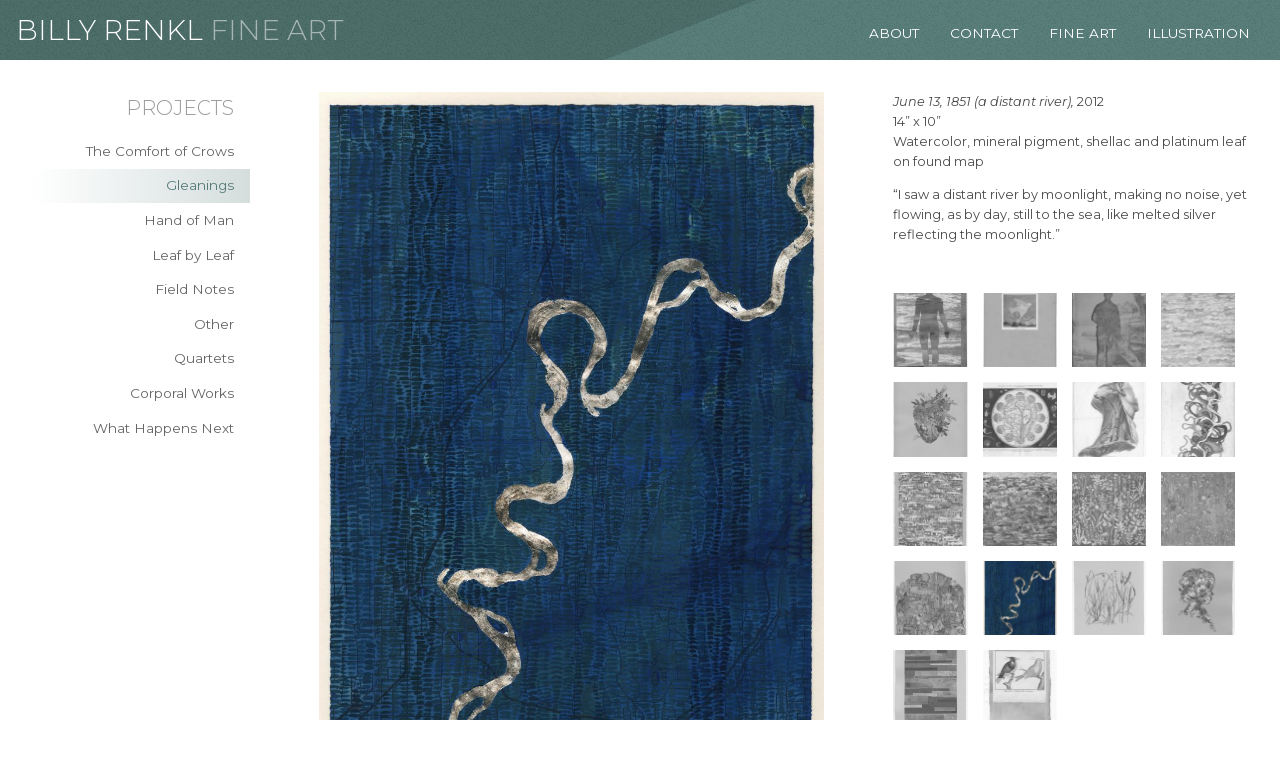

--- FILE ---
content_type: text/html; charset=UTF-8
request_url: https://billyrenkl.com/fine-art/gleanings/june-13-1851-a-distant-river/
body_size: 5549
content:
<!doctype html>
<html lang="en-US">
<head>
	<meta charset="UTF-8">
	<meta name="viewport" content="width=device-width, initial-scale=1">
	<link rel="profile" href="http://gmpg.org/xfn/11">
	<link href="https://fonts.googleapis.com/css?family=Montserrat:300,400,400i,500" rel="stylesheet">
	<title>June 13, 1851 (a distant river) &#8211; Billy Renkl</title>
<meta name='robots' content='max-image-preview:large' />
<link rel="alternate" type="application/rss+xml" title="Billy Renkl &raquo; Feed" href="https://billyrenkl.com/feed/" />
<link rel="alternate" type="application/rss+xml" title="Billy Renkl &raquo; Comments Feed" href="https://billyrenkl.com/comments/feed/" />
<link rel="alternate" title="oEmbed (JSON)" type="application/json+oembed" href="https://billyrenkl.com/wp-json/oembed/1.0/embed?url=https%3A%2F%2Fbillyrenkl.com%2Ffine-art%2Fgleanings%2Fjune-13-1851-a-distant-river%2F" />
<link rel="alternate" title="oEmbed (XML)" type="text/xml+oembed" href="https://billyrenkl.com/wp-json/oembed/1.0/embed?url=https%3A%2F%2Fbillyrenkl.com%2Ffine-art%2Fgleanings%2Fjune-13-1851-a-distant-river%2F&#038;format=xml" />
<style id='wp-img-auto-sizes-contain-inline-css' type='text/css'>
img:is([sizes=auto i],[sizes^="auto," i]){contain-intrinsic-size:3000px 1500px}
/*# sourceURL=wp-img-auto-sizes-contain-inline-css */
</style>
<style id='wp-block-library-inline-css' type='text/css'>
:root{--wp-block-synced-color:#7a00df;--wp-block-synced-color--rgb:122,0,223;--wp-bound-block-color:var(--wp-block-synced-color);--wp-editor-canvas-background:#ddd;--wp-admin-theme-color:#007cba;--wp-admin-theme-color--rgb:0,124,186;--wp-admin-theme-color-darker-10:#006ba1;--wp-admin-theme-color-darker-10--rgb:0,107,160.5;--wp-admin-theme-color-darker-20:#005a87;--wp-admin-theme-color-darker-20--rgb:0,90,135;--wp-admin-border-width-focus:2px}@media (min-resolution:192dpi){:root{--wp-admin-border-width-focus:1.5px}}.wp-element-button{cursor:pointer}:root .has-very-light-gray-background-color{background-color:#eee}:root .has-very-dark-gray-background-color{background-color:#313131}:root .has-very-light-gray-color{color:#eee}:root .has-very-dark-gray-color{color:#313131}:root .has-vivid-green-cyan-to-vivid-cyan-blue-gradient-background{background:linear-gradient(135deg,#00d084,#0693e3)}:root .has-purple-crush-gradient-background{background:linear-gradient(135deg,#34e2e4,#4721fb 50%,#ab1dfe)}:root .has-hazy-dawn-gradient-background{background:linear-gradient(135deg,#faaca8,#dad0ec)}:root .has-subdued-olive-gradient-background{background:linear-gradient(135deg,#fafae1,#67a671)}:root .has-atomic-cream-gradient-background{background:linear-gradient(135deg,#fdd79a,#004a59)}:root .has-nightshade-gradient-background{background:linear-gradient(135deg,#330968,#31cdcf)}:root .has-midnight-gradient-background{background:linear-gradient(135deg,#020381,#2874fc)}:root{--wp--preset--font-size--normal:16px;--wp--preset--font-size--huge:42px}.has-regular-font-size{font-size:1em}.has-larger-font-size{font-size:2.625em}.has-normal-font-size{font-size:var(--wp--preset--font-size--normal)}.has-huge-font-size{font-size:var(--wp--preset--font-size--huge)}.has-text-align-center{text-align:center}.has-text-align-left{text-align:left}.has-text-align-right{text-align:right}.has-fit-text{white-space:nowrap!important}#end-resizable-editor-section{display:none}.aligncenter{clear:both}.items-justified-left{justify-content:flex-start}.items-justified-center{justify-content:center}.items-justified-right{justify-content:flex-end}.items-justified-space-between{justify-content:space-between}.screen-reader-text{border:0;clip-path:inset(50%);height:1px;margin:-1px;overflow:hidden;padding:0;position:absolute;width:1px;word-wrap:normal!important}.screen-reader-text:focus{background-color:#ddd;clip-path:none;color:#444;display:block;font-size:1em;height:auto;left:5px;line-height:normal;padding:15px 23px 14px;text-decoration:none;top:5px;width:auto;z-index:100000}html :where(.has-border-color){border-style:solid}html :where([style*=border-top-color]){border-top-style:solid}html :where([style*=border-right-color]){border-right-style:solid}html :where([style*=border-bottom-color]){border-bottom-style:solid}html :where([style*=border-left-color]){border-left-style:solid}html :where([style*=border-width]){border-style:solid}html :where([style*=border-top-width]){border-top-style:solid}html :where([style*=border-right-width]){border-right-style:solid}html :where([style*=border-bottom-width]){border-bottom-style:solid}html :where([style*=border-left-width]){border-left-style:solid}html :where(img[class*=wp-image-]){height:auto;max-width:100%}:where(figure){margin:0 0 1em}html :where(.is-position-sticky){--wp-admin--admin-bar--position-offset:var(--wp-admin--admin-bar--height,0px)}@media screen and (max-width:600px){html :where(.is-position-sticky){--wp-admin--admin-bar--position-offset:0px}}

/*# sourceURL=wp-block-library-inline-css */
</style><style id='global-styles-inline-css' type='text/css'>
:root{--wp--preset--aspect-ratio--square: 1;--wp--preset--aspect-ratio--4-3: 4/3;--wp--preset--aspect-ratio--3-4: 3/4;--wp--preset--aspect-ratio--3-2: 3/2;--wp--preset--aspect-ratio--2-3: 2/3;--wp--preset--aspect-ratio--16-9: 16/9;--wp--preset--aspect-ratio--9-16: 9/16;--wp--preset--color--black: #000000;--wp--preset--color--cyan-bluish-gray: #abb8c3;--wp--preset--color--white: #ffffff;--wp--preset--color--pale-pink: #f78da7;--wp--preset--color--vivid-red: #cf2e2e;--wp--preset--color--luminous-vivid-orange: #ff6900;--wp--preset--color--luminous-vivid-amber: #fcb900;--wp--preset--color--light-green-cyan: #7bdcb5;--wp--preset--color--vivid-green-cyan: #00d084;--wp--preset--color--pale-cyan-blue: #8ed1fc;--wp--preset--color--vivid-cyan-blue: #0693e3;--wp--preset--color--vivid-purple: #9b51e0;--wp--preset--gradient--vivid-cyan-blue-to-vivid-purple: linear-gradient(135deg,rgb(6,147,227) 0%,rgb(155,81,224) 100%);--wp--preset--gradient--light-green-cyan-to-vivid-green-cyan: linear-gradient(135deg,rgb(122,220,180) 0%,rgb(0,208,130) 100%);--wp--preset--gradient--luminous-vivid-amber-to-luminous-vivid-orange: linear-gradient(135deg,rgb(252,185,0) 0%,rgb(255,105,0) 100%);--wp--preset--gradient--luminous-vivid-orange-to-vivid-red: linear-gradient(135deg,rgb(255,105,0) 0%,rgb(207,46,46) 100%);--wp--preset--gradient--very-light-gray-to-cyan-bluish-gray: linear-gradient(135deg,rgb(238,238,238) 0%,rgb(169,184,195) 100%);--wp--preset--gradient--cool-to-warm-spectrum: linear-gradient(135deg,rgb(74,234,220) 0%,rgb(151,120,209) 20%,rgb(207,42,186) 40%,rgb(238,44,130) 60%,rgb(251,105,98) 80%,rgb(254,248,76) 100%);--wp--preset--gradient--blush-light-purple: linear-gradient(135deg,rgb(255,206,236) 0%,rgb(152,150,240) 100%);--wp--preset--gradient--blush-bordeaux: linear-gradient(135deg,rgb(254,205,165) 0%,rgb(254,45,45) 50%,rgb(107,0,62) 100%);--wp--preset--gradient--luminous-dusk: linear-gradient(135deg,rgb(255,203,112) 0%,rgb(199,81,192) 50%,rgb(65,88,208) 100%);--wp--preset--gradient--pale-ocean: linear-gradient(135deg,rgb(255,245,203) 0%,rgb(182,227,212) 50%,rgb(51,167,181) 100%);--wp--preset--gradient--electric-grass: linear-gradient(135deg,rgb(202,248,128) 0%,rgb(113,206,126) 100%);--wp--preset--gradient--midnight: linear-gradient(135deg,rgb(2,3,129) 0%,rgb(40,116,252) 100%);--wp--preset--font-size--small: 13px;--wp--preset--font-size--medium: 20px;--wp--preset--font-size--large: 36px;--wp--preset--font-size--x-large: 42px;--wp--preset--spacing--20: 0.44rem;--wp--preset--spacing--30: 0.67rem;--wp--preset--spacing--40: 1rem;--wp--preset--spacing--50: 1.5rem;--wp--preset--spacing--60: 2.25rem;--wp--preset--spacing--70: 3.38rem;--wp--preset--spacing--80: 5.06rem;--wp--preset--shadow--natural: 6px 6px 9px rgba(0, 0, 0, 0.2);--wp--preset--shadow--deep: 12px 12px 50px rgba(0, 0, 0, 0.4);--wp--preset--shadow--sharp: 6px 6px 0px rgba(0, 0, 0, 0.2);--wp--preset--shadow--outlined: 6px 6px 0px -3px rgb(255, 255, 255), 6px 6px rgb(0, 0, 0);--wp--preset--shadow--crisp: 6px 6px 0px rgb(0, 0, 0);}:where(.is-layout-flex){gap: 0.5em;}:where(.is-layout-grid){gap: 0.5em;}body .is-layout-flex{display: flex;}.is-layout-flex{flex-wrap: wrap;align-items: center;}.is-layout-flex > :is(*, div){margin: 0;}body .is-layout-grid{display: grid;}.is-layout-grid > :is(*, div){margin: 0;}:where(.wp-block-columns.is-layout-flex){gap: 2em;}:where(.wp-block-columns.is-layout-grid){gap: 2em;}:where(.wp-block-post-template.is-layout-flex){gap: 1.25em;}:where(.wp-block-post-template.is-layout-grid){gap: 1.25em;}.has-black-color{color: var(--wp--preset--color--black) !important;}.has-cyan-bluish-gray-color{color: var(--wp--preset--color--cyan-bluish-gray) !important;}.has-white-color{color: var(--wp--preset--color--white) !important;}.has-pale-pink-color{color: var(--wp--preset--color--pale-pink) !important;}.has-vivid-red-color{color: var(--wp--preset--color--vivid-red) !important;}.has-luminous-vivid-orange-color{color: var(--wp--preset--color--luminous-vivid-orange) !important;}.has-luminous-vivid-amber-color{color: var(--wp--preset--color--luminous-vivid-amber) !important;}.has-light-green-cyan-color{color: var(--wp--preset--color--light-green-cyan) !important;}.has-vivid-green-cyan-color{color: var(--wp--preset--color--vivid-green-cyan) !important;}.has-pale-cyan-blue-color{color: var(--wp--preset--color--pale-cyan-blue) !important;}.has-vivid-cyan-blue-color{color: var(--wp--preset--color--vivid-cyan-blue) !important;}.has-vivid-purple-color{color: var(--wp--preset--color--vivid-purple) !important;}.has-black-background-color{background-color: var(--wp--preset--color--black) !important;}.has-cyan-bluish-gray-background-color{background-color: var(--wp--preset--color--cyan-bluish-gray) !important;}.has-white-background-color{background-color: var(--wp--preset--color--white) !important;}.has-pale-pink-background-color{background-color: var(--wp--preset--color--pale-pink) !important;}.has-vivid-red-background-color{background-color: var(--wp--preset--color--vivid-red) !important;}.has-luminous-vivid-orange-background-color{background-color: var(--wp--preset--color--luminous-vivid-orange) !important;}.has-luminous-vivid-amber-background-color{background-color: var(--wp--preset--color--luminous-vivid-amber) !important;}.has-light-green-cyan-background-color{background-color: var(--wp--preset--color--light-green-cyan) !important;}.has-vivid-green-cyan-background-color{background-color: var(--wp--preset--color--vivid-green-cyan) !important;}.has-pale-cyan-blue-background-color{background-color: var(--wp--preset--color--pale-cyan-blue) !important;}.has-vivid-cyan-blue-background-color{background-color: var(--wp--preset--color--vivid-cyan-blue) !important;}.has-vivid-purple-background-color{background-color: var(--wp--preset--color--vivid-purple) !important;}.has-black-border-color{border-color: var(--wp--preset--color--black) !important;}.has-cyan-bluish-gray-border-color{border-color: var(--wp--preset--color--cyan-bluish-gray) !important;}.has-white-border-color{border-color: var(--wp--preset--color--white) !important;}.has-pale-pink-border-color{border-color: var(--wp--preset--color--pale-pink) !important;}.has-vivid-red-border-color{border-color: var(--wp--preset--color--vivid-red) !important;}.has-luminous-vivid-orange-border-color{border-color: var(--wp--preset--color--luminous-vivid-orange) !important;}.has-luminous-vivid-amber-border-color{border-color: var(--wp--preset--color--luminous-vivid-amber) !important;}.has-light-green-cyan-border-color{border-color: var(--wp--preset--color--light-green-cyan) !important;}.has-vivid-green-cyan-border-color{border-color: var(--wp--preset--color--vivid-green-cyan) !important;}.has-pale-cyan-blue-border-color{border-color: var(--wp--preset--color--pale-cyan-blue) !important;}.has-vivid-cyan-blue-border-color{border-color: var(--wp--preset--color--vivid-cyan-blue) !important;}.has-vivid-purple-border-color{border-color: var(--wp--preset--color--vivid-purple) !important;}.has-vivid-cyan-blue-to-vivid-purple-gradient-background{background: var(--wp--preset--gradient--vivid-cyan-blue-to-vivid-purple) !important;}.has-light-green-cyan-to-vivid-green-cyan-gradient-background{background: var(--wp--preset--gradient--light-green-cyan-to-vivid-green-cyan) !important;}.has-luminous-vivid-amber-to-luminous-vivid-orange-gradient-background{background: var(--wp--preset--gradient--luminous-vivid-amber-to-luminous-vivid-orange) !important;}.has-luminous-vivid-orange-to-vivid-red-gradient-background{background: var(--wp--preset--gradient--luminous-vivid-orange-to-vivid-red) !important;}.has-very-light-gray-to-cyan-bluish-gray-gradient-background{background: var(--wp--preset--gradient--very-light-gray-to-cyan-bluish-gray) !important;}.has-cool-to-warm-spectrum-gradient-background{background: var(--wp--preset--gradient--cool-to-warm-spectrum) !important;}.has-blush-light-purple-gradient-background{background: var(--wp--preset--gradient--blush-light-purple) !important;}.has-blush-bordeaux-gradient-background{background: var(--wp--preset--gradient--blush-bordeaux) !important;}.has-luminous-dusk-gradient-background{background: var(--wp--preset--gradient--luminous-dusk) !important;}.has-pale-ocean-gradient-background{background: var(--wp--preset--gradient--pale-ocean) !important;}.has-electric-grass-gradient-background{background: var(--wp--preset--gradient--electric-grass) !important;}.has-midnight-gradient-background{background: var(--wp--preset--gradient--midnight) !important;}.has-small-font-size{font-size: var(--wp--preset--font-size--small) !important;}.has-medium-font-size{font-size: var(--wp--preset--font-size--medium) !important;}.has-large-font-size{font-size: var(--wp--preset--font-size--large) !important;}.has-x-large-font-size{font-size: var(--wp--preset--font-size--x-large) !important;}
/*# sourceURL=global-styles-inline-css */
</style>

<style id='classic-theme-styles-inline-css' type='text/css'>
/*! This file is auto-generated */
.wp-block-button__link{color:#fff;background-color:#32373c;border-radius:9999px;box-shadow:none;text-decoration:none;padding:calc(.667em + 2px) calc(1.333em + 2px);font-size:1.125em}.wp-block-file__button{background:#32373c;color:#fff;text-decoration:none}
/*# sourceURL=/wp-includes/css/classic-themes.min.css */
</style>
<link rel='stylesheet' id='billyrenkl-style-css' href='https://billyrenkl.com/wp-content/themes/billyrenkl/css/billyrenkl.css?ver=6.9' type='text/css' media='all' />
<script type="text/javascript" src="https://billyrenkl.com/wp-includes/js/jquery/jquery.min.js?ver=3.7.1" id="jquery-core-js"></script>
<script type="text/javascript" src="https://billyrenkl.com/wp-includes/js/jquery/jquery-migrate.min.js?ver=3.4.1" id="jquery-migrate-js"></script>
<link rel="https://api.w.org/" href="https://billyrenkl.com/wp-json/" /><link rel="alternate" title="JSON" type="application/json" href="https://billyrenkl.com/wp-json/wp/v2/posts/70" /><link rel="EditURI" type="application/rsd+xml" title="RSD" href="https://billyrenkl.com/xmlrpc.php?rsd" />
<meta name="generator" content="WordPress 6.9" />
<link rel="canonical" href="https://billyrenkl.com/fine-art/gleanings/june-13-1851-a-distant-river/" />
<link rel='shortlink' href='https://billyrenkl.com/?p=70' />
</head>

<body class="wp-singular post-template-default single single-post postid-70 single-format-standard wp-theme-billyrenkl post-june-13-1851-a-distant-river category-fine-art">
	<header class="header">
		<div class="container">
						<h1 class="header__title">
				<a href="/">Billy Renkl</a>
									<a class="header__title-section" href="/fine-art">Fine Art</a>
							</h1>
			<button class="header__mobile-nav">☰</button>
			<nav class="header__nav">
				<a class="header__nav-item" href="/about">About</a>
				<a class="header__nav-item" href="/contact">Contact</a>
				<a class="header__nav-item header__nav-item--fine-art" href="/fine-art">Fine Art</a>
				<a class="header__nav-item header__nav-item--illustration" href="/illustration">Illustration</a>
			</nav>
		</div>
	</header>

<main id="main" class="main">
	<div class="container">
		<div class="column column--sidebar">
			
<aside id="secondary" class="widget-area">
      <h2 class="menu__title">Projects</h2>
    <div class="menu-fine-art-container"><ul id="menu-fine-art" class="menu"><li id="menu-item-686" class="menu-item menu-item-type-taxonomy menu-item-object-category menu-item-686"><a href="https://billyrenkl.com/fine-art/the-comfort-of-crows/">The Comfort of Crows</a></li>
<li id="menu-item-420" class="menu-item menu-item-type-taxonomy menu-item-object-category current-post-ancestor current-menu-parent current-post-parent menu-item-420"><a href="https://billyrenkl.com/fine-art/gleanings/">Gleanings</a></li>
<li id="menu-item-421" class="menu-item menu-item-type-taxonomy menu-item-object-category menu-item-421"><a href="https://billyrenkl.com/fine-art/hand-of-man/">Hand of Man</a></li>
<li id="menu-item-422" class="menu-item menu-item-type-taxonomy menu-item-object-category menu-item-422"><a href="https://billyrenkl.com/fine-art/leaf-by-leaf/">Leaf by Leaf</a></li>
<li id="menu-item-419" class="menu-item menu-item-type-taxonomy menu-item-object-category menu-item-419"><a href="https://billyrenkl.com/fine-art/field-notes/">Field Notes</a></li>
<li id="menu-item-423" class="menu-item menu-item-type-taxonomy menu-item-object-category menu-item-423"><a href="https://billyrenkl.com/fine-art/other/">Other</a></li>
<li id="menu-item-424" class="menu-item menu-item-type-taxonomy menu-item-object-category menu-item-424"><a href="https://billyrenkl.com/fine-art/quartets/">Quartets</a></li>
<li id="menu-item-418" class="menu-item menu-item-type-taxonomy menu-item-object-category menu-item-418"><a href="https://billyrenkl.com/fine-art/corporal-works/">Corporal Works</a></li>
<li id="menu-item-425" class="menu-item menu-item-type-taxonomy menu-item-object-category menu-item-425"><a href="https://billyrenkl.com/fine-art/what-happens-next/">What Happens Next</a></li>
</ul></div>  	</aside><!-- #secondary -->
		</div>
		<div class="column column--main">
							  <article id="post-70" class="post-70 post type-post status-publish format-standard has-post-thumbnail hentry category-gleanings post-single">
          <div class="post-thumbnail">
        <img width="865" height="1200" src="https://billyrenkl.com/wp-content/uploads/2017/08/BRFA305-865x1200.jpg" class="attachment-large size-large wp-post-image" alt="" decoding="async" srcset="https://billyrenkl.com/wp-content/uploads/2017/08/BRFA305-865x1200.jpg 865w, https://billyrenkl.com/wp-content/uploads/2017/08/BRFA305-577x800.jpg 577w, https://billyrenkl.com/wp-content/uploads/2017/08/BRFA305-768x1065.jpg 768w, https://billyrenkl.com/wp-content/uploads/2017/08/BRFA305.jpg 1442w" sizes="(max-width: 865px) 100vw, 865px" />              </div>
    
    <div class="entry-content">
      <p><em>June 13, 1851 (a distant river),</em> 2012<br />
14” x 10”<br />
Watercolor, mineral pigment, shellac and platinum leaf on found map</p>
<p>&#8220;I saw a distant river by moonlight, making no noise, yet flowing, as by day, still to the sea, like melted silver reflecting the moonlight.&#8221;</p>
    </div><!-- .entry-content -->
  </article><!-- #post-70 -->
				<div class="category-images">
				  				  				    <a id="post-102" class="post-work--small post-102 post type-post status-publish format-standard has-post-thumbnail hentry category-gleanings post-archive" href="https://billyrenkl.com/fine-art/gleanings/december-2-1840-the-thought-of-walden/">
      <div class="post-thumbnail">
      <img width="300" height="300" src="https://billyrenkl.com/wp-content/uploads/2017/08/BRFA320-300x300.jpg" class="attachment-thumbnail size-thumbnail wp-post-image" alt="" decoding="async" loading="lazy" />    </div>
  </a><!-- #post-102 -->				  				    <a id="post-100" class="post-work--small post-100 post type-post status-publish format-standard has-post-thumbnail hentry category-gleanings post-archive" href="https://billyrenkl.com/fine-art/gleanings/april-3-1852-the-bluebird/">
      <div class="post-thumbnail">
      <img width="300" height="300" src="https://billyrenkl.com/wp-content/uploads/2017/08/BRFA319-300x300.jpg" class="attachment-thumbnail size-thumbnail wp-post-image" alt="" decoding="async" loading="lazy" />    </div>
  </a><!-- #post-100 -->				  				    <a id="post-97" class="post-work--small post-97 post type-post status-publish format-standard has-post-thumbnail hentry category-gleanings post-archive" href="https://billyrenkl.com/fine-art/gleanings/september-18-1859-one-advantage-of-a-mans-dying/">
      <div class="post-thumbnail">
      <img width="300" height="300" src="https://billyrenkl.com/wp-content/uploads/2017/08/BRFA318-300x300.jpg" class="attachment-thumbnail size-thumbnail wp-post-image" alt="" decoding="async" loading="lazy" />    </div>
  </a><!-- #post-97 -->				  				    <a id="post-95" class="post-work--small post-95 post type-post status-publish format-standard has-post-thumbnail hentry category-gleanings post-archive" href="https://billyrenkl.com/fine-art/gleanings/december-13-pm-1859-what-a-spectacle-the-subtle-vapors-2/">
      <div class="post-thumbnail">
      <img width="300" height="300" src="https://billyrenkl.com/wp-content/uploads/2017/08/BRFA317-300x300.jpg" class="attachment-thumbnail size-thumbnail wp-post-image" alt="" decoding="async" loading="lazy" />    </div>
  </a><!-- #post-95 -->				  				    <a id="post-93" class="post-work--small post-93 post type-post status-publish format-standard has-post-thumbnail hentry category-gleanings post-archive" href="https://billyrenkl.com/fine-art/gleanings/july-16-wednesday-1851-i-was-all-alive/">
      <div class="post-thumbnail">
      <img width="300" height="300" src="https://billyrenkl.com/wp-content/uploads/2017/08/BRFA316-300x300.jpg" class="attachment-thumbnail size-thumbnail wp-post-image" alt="" decoding="async" loading="lazy" />    </div>
  </a><!-- #post-93 -->				  				    <a id="post-91" class="post-work--small post-91 post type-post status-publish format-standard has-post-thumbnail hentry category-gleanings post-archive" href="https://billyrenkl.com/fine-art/gleanings/january-6-1838-without-fail/">
      <div class="post-thumbnail">
      <img width="300" height="300" src="https://billyrenkl.com/wp-content/uploads/2017/08/BRFA315-300x300.jpg" class="attachment-thumbnail size-thumbnail wp-post-image" alt="" decoding="async" loading="lazy" />    </div>
  </a><!-- #post-91 -->				  				    <a id="post-89" class="post-work--small post-89 post type-post status-publish format-standard has-post-thumbnail hentry category-gleanings post-archive" href="https://billyrenkl.com/fine-art/gleanings/may-21-1851-the-standing-miracle/">
      <div class="post-thumbnail">
      <img width="300" height="300" src="https://billyrenkl.com/wp-content/uploads/2017/08/BRFA314-300x300.jpg" class="attachment-thumbnail size-thumbnail wp-post-image" alt="" decoding="async" loading="lazy" />    </div>
  </a><!-- #post-89 -->				  				    <a id="post-87" class="post-work--small post-87 post type-post status-publish format-standard has-post-thumbnail hentry category-gleanings post-archive" href="https://billyrenkl.com/fine-art/gleanings/july-25-1838-and-thoughts-flow/">
      <div class="post-thumbnail">
      <img width="300" height="300" src="https://billyrenkl.com/wp-content/uploads/2017/08/BRFA313-300x300.jpg" class="attachment-thumbnail size-thumbnail wp-post-image" alt="" decoding="async" loading="lazy" />    </div>
  </a><!-- #post-87 -->				  				    <a id="post-85" class="post-work--small post-85 post type-post status-publish format-standard has-post-thumbnail hentry category-gleanings post-archive" href="https://billyrenkl.com/fine-art/gleanings/september-20-1851-the-most-worldly-minded/">
      <div class="post-thumbnail">
      <img width="300" height="300" src="https://billyrenkl.com/wp-content/uploads/2017/08/BRFA312-300x300.jpg" class="attachment-thumbnail size-thumbnail wp-post-image" alt="" decoding="async" loading="lazy" />    </div>
  </a><!-- #post-85 -->				  				    <a id="post-83" class="post-work--small post-83 post type-post status-publish format-standard has-post-thumbnail hentry category-gleanings post-archive" href="https://billyrenkl.com/fine-art/gleanings/november-11-2pm-1851-that-blue-mountain-on-the-horizon/">
      <div class="post-thumbnail">
      <img width="300" height="300" src="https://billyrenkl.com/wp-content/uploads/2017/08/BRFA311-300x300.jpg" class="attachment-thumbnail size-thumbnail wp-post-image" alt="" decoding="async" loading="lazy" />    </div>
  </a><!-- #post-83 -->				  				    <a id="post-76" class="post-work--small post-76 post type-post status-publish format-standard has-post-thumbnail hentry category-gleanings post-archive" href="https://billyrenkl.com/fine-art/gleanings/november-12-1851-as-many-distinct-plants-2/">
      <div class="post-thumbnail">
      <img width="300" height="300" src="https://billyrenkl.com/wp-content/uploads/2017/08/BRFA309-300x300.jpg" class="attachment-thumbnail size-thumbnail wp-post-image" alt="" decoding="async" loading="lazy" />    </div>
  </a><!-- #post-76 -->				  				    <a id="post-74" class="post-work--small post-74 post type-post status-publish format-standard has-post-thumbnail hentry category-gleanings post-archive" href="https://billyrenkl.com/fine-art/gleanings/november-12-1851-as-many-distinct-plants-1/">
      <div class="post-thumbnail">
      <img width="300" height="300" src="https://billyrenkl.com/wp-content/uploads/2017/08/BRFA307-300x300.jpg" class="attachment-thumbnail size-thumbnail wp-post-image" alt="" decoding="async" loading="lazy" />    </div>
  </a><!-- #post-74 -->				  				    <a id="post-72" class="post-work--small post-72 post type-post status-publish format-standard has-post-thumbnail hentry category-gleanings post-archive" href="https://billyrenkl.com/fine-art/gleanings/august-28-1851-but-the-eyes-to-see/">
      <div class="post-thumbnail">
      <img width="300" height="300" src="https://billyrenkl.com/wp-content/uploads/2017/08/BRFA306-300x300.jpg" class="attachment-thumbnail size-thumbnail wp-post-image" alt="" decoding="async" loading="lazy" />    </div>
  </a><!-- #post-72 -->				  				    <a id="post-70" class="post-work--small post-70 post type-post status-publish format-standard has-post-thumbnail hentry category-gleanings post-single" href="https://billyrenkl.com/fine-art/gleanings/june-13-1851-a-distant-river/">
      <div class="post-thumbnail">
      <img width="300" height="300" src="https://billyrenkl.com/wp-content/uploads/2017/08/BRFA305-300x300.jpg" class="attachment-thumbnail size-thumbnail wp-post-image" alt="" decoding="async" loading="lazy" />    </div>
  </a><!-- #post-70 -->				  				    <a id="post-68" class="post-work--small post-68 post type-post status-publish format-standard has-post-thumbnail hentry category-gleanings post-archive" href="https://billyrenkl.com/fine-art/gleanings/november-11-1850-as-much-life/">
      <div class="post-thumbnail">
      <img width="300" height="300" src="https://billyrenkl.com/wp-content/uploads/2017/08/BRFA304-300x300.jpg" class="attachment-thumbnail size-thumbnail wp-post-image" alt="" decoding="async" loading="lazy" />    </div>
  </a><!-- #post-68 -->				  				    <a id="post-66" class="post-work--small post-66 post type-post status-publish format-standard has-post-thumbnail hentry category-gleanings post-archive" href="https://billyrenkl.com/fine-art/gleanings/thursday-march-31-1842-the-curls-of-a-maidens-hair/">
      <div class="post-thumbnail">
      <img width="300" height="300" src="https://billyrenkl.com/wp-content/uploads/2017/08/BRFA303-300x300.jpg" class="attachment-thumbnail size-thumbnail wp-post-image" alt="" decoding="async" loading="lazy" />    </div>
  </a><!-- #post-66 -->				  				    <a id="post-64" class="post-work--small post-64 post type-post status-publish format-standard has-post-thumbnail hentry category-gleanings post-archive" href="https://billyrenkl.com/fine-art/gleanings/april-1839-drifting/">
      <div class="post-thumbnail">
      <img width="300" height="300" src="https://billyrenkl.com/wp-content/uploads/2017/08/BRFA302-300x300.jpg" class="attachment-thumbnail size-thumbnail wp-post-image" alt="" decoding="async" loading="lazy" />    </div>
  </a><!-- #post-64 -->				  				    <a id="post-42" class="post-work--small post-42 post type-post status-publish format-standard has-post-thumbnail hentry category-gleanings post-archive" href="https://billyrenkl.com/fine-art/gleanings/october-24-1847/">
      <div class="post-thumbnail">
      <img width="300" height="300" src="https://billyrenkl.com/wp-content/uploads/2017/08/BRFA301-300x300.jpg" class="attachment-thumbnail size-thumbnail wp-post-image" alt="" decoding="async" loading="lazy" />    </div>
  </a><!-- #post-42 -->				  				</div>
					</div>
	</div>
</main>


	<footer class="footer">
		<div class="container">
			<div class="column column--sidebar">&nbsp;</div>
			<div class="column column--main"><p class="footer__copyright">© 2026 Billy Renkl. All Rights Reserved.</p></div>
		</div>
	</footer>

<script type="speculationrules">
{"prefetch":[{"source":"document","where":{"and":[{"href_matches":"/*"},{"not":{"href_matches":["/wp-*.php","/wp-admin/*","/wp-content/uploads/*","/wp-content/*","/wp-content/plugins/*","/wp-content/themes/billyrenkl/*","/*\\?(.+)"]}},{"not":{"selector_matches":"a[rel~=\"nofollow\"]"}},{"not":{"selector_matches":".no-prefetch, .no-prefetch a"}}]},"eagerness":"conservative"}]}
</script>
<script type="text/javascript" src="https://billyrenkl.com/wp-content/themes/billyrenkl/js/billyrenkl.js?ver=1700028681" id="billyrenkl-script-js"></script>

</body>
</html>


--- FILE ---
content_type: text/css
request_url: https://billyrenkl.com/wp-content/themes/billyrenkl/css/billyrenkl.css?ver=6.9
body_size: 3481
content:
@-webkit-keyframes fadeIn{0%{opacity:0}to{opacity:1}}@keyframes fadeIn{0%{opacity:0}to{opacity:1}}@-webkit-keyframes fadeOut{0%{opacity:1}to{opacity:0}}@keyframes fadeOut{0%{opacity:1}to{opacity:0}}img{max-width:100%;height:auto}.visually-hidden{position:absolute;overflow:hidden;clip:rect(0 0 0 0);height:1px;width:1px;margin:-1px;padding:0;border:0}.text-center{text-align:center!important}.clear-both{clear:both}html{font-family:sans-serif;-ms-text-size-adjust:100%;-webkit-text-size-adjust:100%}body{margin:0}article,aside,details,figcaption,figure,footer,header,main,menu,nav,section,summary{display:block}audio,canvas,progress,video{display:inline-block}audio:not([controls]){display:none;height:0}progress{vertical-align:baseline}[hidden],template{display:none}a{background-color:transparent;-webkit-text-decoration-skip:objects}a:active,a:hover{outline-width:0}abbr[title]{border-bottom:none;text-decoration:underline;-webkit-text-decoration:underline dotted;text-decoration:underline dotted}b,strong{font-weight:inherit;font-weight:bolder}dfn{font-style:italic}h1{font-size:2em;margin:.67em 0}h1,h2,h3,h4,h5,p{margin:0 0 1em}ol,ul{margin-top:0}mark{background-color:#ff0;color:#000}small{font-size:80%}sub,sup{font-size:75%;line-height:0;position:relative;vertical-align:baseline}sub{bottom:-.25em}sup{top:-.5em}img{border-style:none}svg:not(:root){overflow:hidden}code,kbd,pre,samp{font-family:monospace,monospace;font-size:1em}figure{margin:1em 40px}hr{-webkit-box-sizing:content-box;box-sizing:content-box;height:0;overflow:visible}button,input,select,textarea{font:inherit;margin:0}optgroup{font-weight:700}button,input{overflow:visible}button,select{text-transform:none}[type=reset],[type=submit],button,html [type=button]{-webkit-appearance:button}[type=button]::-moz-focus-inner,[type=reset]::-moz-focus-inner,[type=submit]::-moz-focus-inner,button::-moz-focus-inner{border-style:none;padding:0}[type=button]:-moz-focusring,[type=reset]:-moz-focusring,[type=submit]:-moz-focusring,button:-moz-focusring{outline:1px dotted ButtonText}fieldset{border:1px solid silver;margin:0 2px;padding:.35em .625em .75em}legend{-webkit-box-sizing:border-box;box-sizing:border-box;color:inherit;display:table;max-width:100%;padding:0;white-space:normal}textarea{overflow:auto}[type=checkbox],[type=radio]{-webkit-box-sizing:border-box;box-sizing:border-box;padding:0}[type=number]::-webkit-inner-spin-button,[type=number]::-webkit-outer-spin-button{height:auto}[type=search]{-webkit-appearance:textfield;outline-offset:-2px}[type=search]::-webkit-search-cancel-button,[type=search]::-webkit-search-decoration{-webkit-appearance:none}::-webkit-input-placeholder{color:inherit;opacity:.54}::-webkit-file-upload-button{-webkit-appearance:button;font:inherit}.main{padding:2em 0}.container{margin:auto;max-width:1600px;padding:0 1em}.container:after{content:"";display:table;clear:both}.container--page{max-width:800px}.container--large{max-width:1280px}.container--small{max-width:700px}.column{float:left;padding:0 1em}.column.column--quarter{width:25%}.column.column--third{width:33.33%}.column.column--two-thirds{width:66%}.column.column--first{padding-left:0}.column.column--last{padding-right:0}.column.column--half{width:50%}.column.column--main{width:80%;float:right}.column.column--sidebar{width:20%}.column.column--full{width:100%}.column.column--sixth{width:16%}.column.column--fifth{width:20%}.header.header--home{text-align:center;padding:2em 0;background:none}.header.header--home:before{display:none}.header.header--home .header__title{text-align:center;float:none;color:#4a4a4a;font-weight:300;text-transform:uppercase;margin:0 0 .25em;font-size:2.25em}.header.header--home .header__nav{float:none;margin:0 0 2rem}.header.header--home .header__nav-item{color:#999}.header.header--home .header__nav-item:hover{color:#333}.banner{position:relative;font-size:0}.banner:after{content:"";display:table;clear:both}.banner__section{display:block;overflow:visible}.banner__link{text-transform:uppercase;color:#fff;text-align:center;font-weight:300;font-size:24px;font-size:1.5rem;position:absolute;top:0;bottom:0;width:50%;height:100%;line-height:400px;margin:auto;z-index:99;padding:10px 0 0;background:url(../img/noise.png)}.banner__link:hover{text-shadow:0 0 10px rgba(0,0,0,.8)}.banner__link:hover+.banner__section .banner__bg{-webkit-filter:none;filter:none;filter:url('data:image/svg+xml;charset=utf-8,<svg xmlns="http://www.w3.org/2000/svg"><filter id="filter"><feColorMatrix type="matrix" color-interpolation-filters="sRGB" values="1 0 0 0 0 0 1 0 0 0 0 0 1 0 0 0 0 0 1 0" /><feComponentTransfer color-interpolation-filters="sRGB"><feFuncR type="linear" slope="0.875" /><feFuncG type="linear" slope="0.875" /><feFuncB type="linear" slope="0.875" /></feComponentTransfer><feComponentTransfer color-interpolation-filters="sRGB"><feFuncR type="linear" slope="1" intercept="0" /><feFuncG type="linear" slope="1" intercept="0" /><feFuncB type="linear" slope="1" intercept="0" /></feComponentTransfer></filter></svg>#filter');-webkit-filter:grayscale(0) brightness(.875) contrast(100%);filter:grayscale(0) brightness(.875) contrast(100%);opacity:1}.banner__link--fine-art{left:0}.banner__link--illustration{right:0}.banner__bg,.banner__section{-webkit-transition:all .4s;transition:all .4s}.banner__bg{filter:url('data:image/svg+xml;charset=utf-8,<svg xmlns="http://www.w3.org/2000/svg"><filter id="filter"><feColorMatrix type="matrix" color-interpolation-filters="sRGB" values="0.2126 0.7152 0.0722 0 0 0.2126 0.7152 0.0722 0 0 0.2126 0.7152 0.0722 0 0 0 0 0 1 0" /><feComponentTransfer color-interpolation-filters="sRGB"><feFuncR type="linear" slope="0.5" /><feFuncG type="linear" slope="0.5" /><feFuncB type="linear" slope="0.5" /></feComponentTransfer><feComponentTransfer color-interpolation-filters="sRGB"><feFuncR type="linear" slope="1.2" intercept="-0.09999999999999998" /><feFuncG type="linear" slope="1.2" intercept="-0.09999999999999998" /><feFuncB type="linear" slope="1.2" intercept="-0.09999999999999998" /></feComponentTransfer></filter></svg>#filter');-webkit-filter:grayscale(1) brightness(.5) contrast(120%);filter:grayscale(1) brightness(.5) contrast(120%);opacity:.5;height:400px}.banner__section--fine-art{-webkit-clip-path:polygon(0 0,100% 0,25% 100%,0 100%);clip-path:polygon(0 0,100% 0,25% 100%,0 100%);position:absolute;top:0;width:80%;left:0;z-index:11;background:#557b77}.banner__section--fine-art .banner__bg{background:url(../img/fine-art.jpg) no-repeat 50%;background-size:cover}.banner__section--illustration{width:80%;float:right;background:#b99c4a}.banner__section--illustration .banner__bg{background:#b99c4a url(../img/illustration.jpg) no-repeat 50%;background-size:cover}.crows-container{text-align:center;position:relative;max-width:1600px;margin:0 auto}.crows-container h2{text-transform:uppercase;color:#fff;text-shadow:0 0 10px rgba(0,0,0,.8);position:absolute;font-size:20.8px;font-size:1.3rem;top:0;left:0;right:0;bottom:0;margin:auto;height:16px;height:1rem}.crows-container a img{opacity:.9;-webkit-transition:all .25s;transition:all .25s}.crows-container a:hover img{opacity:1}a{color:#557b77;text-decoration:none}.footer{padding:3em 0;&--home{text-align:center}}.footer__copyright{text-transform:uppercase;font-size:.7em;color:#9b9b9b}.alignright{float:right;margin:.3em 0 1em 2em}.alignleft{float:left;margin:.3em 2em 1em 0}.header{background:#333 url(../img/shade.svg) no-repeat 0 0;padding:.5em 0;position:relative}.header:before{content:"";position:absolute;left:0;top:0;width:100%;height:100%;background:url(../img/noise.png)}.header .container{position:relative}.category-fine-art .header{background:#557b77 url(../img/shade.svg) no-repeat 0 0}.category-illustration .header{background:#b99c4a url(../img/shade.svg) no-repeat 0 0}.header__title{color:#fff;margin:0;float:left;font-size:1.75em;font-weight:300;text-transform:uppercase}.header__title a{color:#fff;display:inline-block}.header__title-section,a.header__title-section{color:hsla(0,0%,100%,.5)}.header__nav{float:right;margin:.5em 0 0}.header__nav.is-open{overflow:visible;max-height:99em}.header__nav-item{font-size:.85em;text-transform:uppercase;color:#fff;display:inline-block;padding:.5em 1em;-webkit-transition:opacity .25s;transition:opacity .25s}.header__nav-item:hover{opacity:.8}.header__nav-item{@nest .category-fine-art &--fine-art{display:none}@nest .category-illustration &--illustration{display:none}}.post-archive,.post-work--small{width:21%;display:inline-block;vertical-align:text-top;margin:0 3% 2rem 0;position:relative;font-size:0}.post-archive:hover .entry-content,.post-work--small:hover .entry-content{opacity:1}.post-archive .entry-content,.post-work--small .entry-content{position:absolute;bottom:0;left:0;right:0;top:0;font-size:12.8px;font-size:.8rem;padding:2em 2.5em;color:#fff;opacity:0;-webkit-transition:opacity .25s;transition:opacity .25s}.category-fine-art .post-archive .entry-content{background:rgba(85,123,119,.75)}.category-illustration .post-archive .entry-content{background:rgba(185,156,74,.75)}.post-archive .entry-content p,.post-work--small .entry-content p{margin:0;overflow:hidden;height:100%;text-overflow:ellipsis}.archive-description{font-size:.9em;max-width:800px;margin:0 0 2em}.archive-description blockquote{font-style:italic;color:#999}.archive-description strong{text-transform:uppercase;font-size:2em;font-weight:300;line-height:1.3;color:#999;margin:0;display:block}.post-single .post-thumbnail{width:60%;float:left;margin:0 2em 0 0;text-align:center}.post-single .post-thumbnail img{margin:0 0 2em;max-height:700px;width:auto}.post-single .entry-content{font-size:.8em}.post-single .entry-content strong{font-weight:400}.category-images{margin-left:calc(60% + 2em);padding:2em 0 0}.post-work--small{width:21%;margin:0 3% .75rem 0;-webkit-transition:all .25s;transition:all .25s}.post-work--small.post-single .post-thumbnail img,.post-work--small:hover .post-thumbnail img{opacity:1;-webkit-filter:none;filter:none}.post-work--small .post-thumbnail{float:none;width:auto;margin:0}.post-work--small .post-thumbnail img{-webkit-transition:all .25s;transition:all .25s;opacity:.8;width:auto;filter:url('data:image/svg+xml;charset=utf-8,<svg xmlns="http://www.w3.org/2000/svg"><filter id="filter"><feColorMatrix type="matrix" color-interpolation-filters="sRGB" values="0.2126 0.7152 0.0722 0 0 0.2126 0.7152 0.0722 0 0 0.2126 0.7152 0.0722 0 0 0 0 0 1 0" /></filter></svg>#filter');-webkit-filter:grayscale(1);filter:grayscale(1)}.page{width:auto;display:block;font-size:1em;margin:0}.page .entry-content{opacity:1;font-size:.95em;position:static;color:#4a4a4a;padding:0}.page .entry-content h2{font-weight:300;color:#9b9b9b}.page .entry-content p{white-space:normal;height:auto;margin:0 0 1.5em}.container--large .page .entry-content p{max-width:800px}.page .entry-content p strong{font-weight:500}.page .entry-content ul{margin-bottom:2em}figure{margin:0 0 2em;padding:0;max-width:100%}figure:after{content:"";display:table;clear:both}figure img{width:80%;float:left;margin:0 2em 0 0}figure figcaption{font-size:.8em}figure figcaption p{max-width:none!important}.header__mobile-nav{display:none}.menu__title{text-transform:uppercase;font-weight:300;text-align:right;margin:0 1rem .5em 0;color:#999;font-size:1.25em}.menu{margin:0;padding:0}.menu-item{list-style-type:none;text-align:right}.menu-item a{color:#666;font-size:.85em;display:block;padding:.5em 1rem;-webkit-transition:color .15s;transition:color .15s}.menu-item a:hover{color:#333}.category-fine-art .current-menu-item a,.category-fine-art .current-post-parent a{background:-webkit-gradient(linear,right top,left top,from(rgba(85,123,119,.25)),to(rgba(85,123,119,0)));background:linear-gradient(270deg,rgba(85,123,119,.25),rgba(85,123,119,0));color:#557b77}.category-illustration .current-menu-item a,.category-illustration .current-post-parent a{background:-webkit-gradient(linear,right top,left top,from(rgba(185,156,74,.25)),to(rgba(185,156,74,0)));background:linear-gradient(270deg,rgba(185,156,74,.25),rgba(185,156,74,0));color:#b99c4a}html{-webkit-box-sizing:border-box;box-sizing:border-box;line-height:1.6;font-family:Montserrat,sans-serif;color:#4a4a4a}*,:after,:before{-webkit-box-sizing:inherit;box-sizing:inherit}@media (max-width:48em){.main{padding:1em 0}.column{float:none;padding:0 1em}.column.column--half,.column.column--quarter,.column.column--third,.column.column--two-thirds{width:auto}.column.column--main{width:auto;padding:0;float:none}.column.column--sidebar{width:auto;clear:both;padding:0 0 2em}.category .footer .column.column--sidebar,.single .column.column--sidebar{display:none}.column.column--full{width:auto;padding:0}.column.column--fifth,.column.column--sixth{width:auto}.header.header--home{padding-bottom:0}.header.header--home .header__nav{max-height:99em;background:none;margin:0}.header.header--home .header__nav-item{display:inline-block}.banner__link{line-height:300px;font-size:1.3rem}.banner__bg{height:300px}.banner__section--fine-art{-webkit-clip-path:polygon(0 0,100% 0,0 100%,0 100%);clip-path:polygon(0 0,100% 0,0 100%,0 100%);width:100%}.banner__section--illustration{width:100%}.alignright{max-width:40%;margin:.3em 0 .25em 1em}.alignleft{float:none;margin:0 auto 1em}.header{padding:.25em 0 0;overflow:hidden}.category-illustration .header,.header{background-image:none}.header__title{font-size:1.25em;line-height:40px}.header__nav{float:none;clear:both;margin:0 -1em;padding:0 .4em;background:rgba(0,0,0,.25);-webkit-animation:fadeIn .25s;animation:fadeIn .25s;max-height:0;overflow:hidden;-webkit-transition:max-height .75s ease-in-out;transition:max-height .75s ease-in-out}.header__nav-item{display:block;padding:1em;font-size:.8em}.post-archive,.post-work--small{width:30%;margin:0 3% .75rem 0}.post-archive:nth-child(3n+3),.post-work--small:nth-child(3n+3){margin-right:0}.post-archive:hover .entry-content,.post-work--small:hover .entry-content{opacity:0}.post-single .post-thumbnail{width:auto;float:none;margin:0}.category-images,.post-single .post-thumbnail img{margin:0 0 1em}.page{width:auto}.page .entry-content h2{font-size:1.2em}figure{width:auto!important;text-align:center;margin:0 0 1em}figure img{float:none;width:auto;margin:0}.header__mobile-nav{display:block;float:right;color:#fff;font-weight:300;position:relative;z-index:10;padding:0;border:none;background:none;width:40px;height:40px;line-height:40px;text-align:center;margin:0 -1em 0 0}}@media print{.column{float:none}.column.column--main,.column.column--quarter,.column.column--sidebar,.column.column--third,.column.column--two-thirds{width:auto}}
/*# sourceMappingURL=billyrenkl.css.map */


--- FILE ---
content_type: image/svg+xml
request_url: https://billyrenkl.com/wp-content/themes/billyrenkl/img/shade.svg
body_size: 108
content:
<?xml version="1.0" encoding="UTF-8"?>
<svg width="757px" height="86px" viewBox="0 0 757 86" version="1.1" xmlns="http://www.w3.org/2000/svg" xmlns:xlink="http://www.w3.org/1999/xlink">
    <!-- Generator: Sketch 46 (44423) - http://www.bohemiancoding.com/sketch -->
    <title>Path 2 Copy</title>
    <desc>Created with Sketch.</desc>
    <defs></defs>
    <g id="Page-1" stroke="none" stroke-width="1" fill="none" fill-rule="evenodd" opacity="0.149999991">
        <polygon id="Path-2-Copy" fill="#000000" points="0 0 0 85.4432007 539.800944 85.4432007 756.3125 0"></polygon>
    </g>
</svg>

--- FILE ---
content_type: text/javascript
request_url: https://billyrenkl.com/wp-content/themes/billyrenkl/js/billyrenkl.js?ver=1700028681
body_size: -119
content:
jQuery(document).ready(function($) {
  $('.header__mobile-nav').on('click', function(e) {
    e.preventDefault();
    console.log('click');
    $(this).next('.header__nav').toggleClass('is-open');
  });
});
